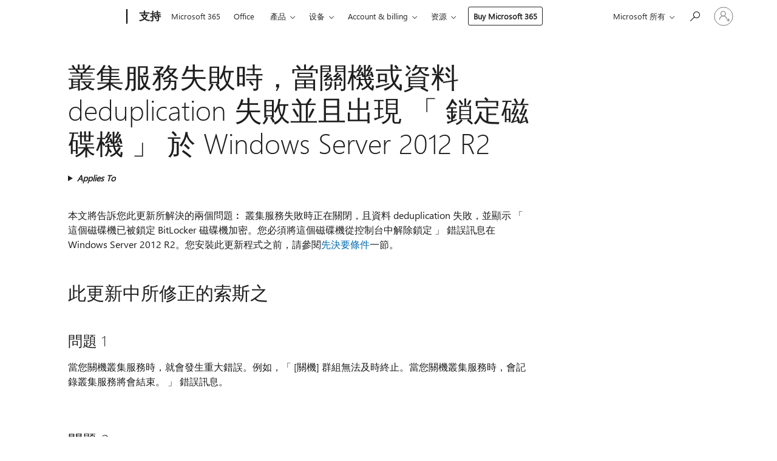

--- FILE ---
content_type: text/html; charset=utf-8
request_url: https://login.microsoftonline.com/common/oauth2/v2.0/authorize?client_id=ee272b19-4411-433f-8f28-5c13cb6fd407&redirect_uri=https%3A%2F%2Fsupport.microsoft.com%2Fsignin-oidc&response_type=code%20id_token&scope=openid%20profile%20offline_access&response_mode=form_post&nonce=638999090928736342.YTNkYjYyOTYtMmRiOS00OTVlLWJhNzktYWQ4NGUwNDY5OTExMTNjYjM4ZWMtYjFiMi00MTViLWI0YTQtY2VmODM2MzkwZTEy&prompt=none&nopa=2&state=CfDJ8MyPTYQicFlAq2BKPTlStzyyKW13PwwDPjjD_OEkKH0LHRXNp1zuNKgbiC7UtRNs_Q7RlOkmNEnBVCF146KxDDglJ2G-4igoaivYJd6W43aWYsGs_ISZkB9uT5x-HBDfG15qghy0_N-JkWudr9SEuHE1aVD2iwr-4OwKHHpmtXMI7eN1op199UxewGliarickmmFlBaXvtPgXUmPAzNiuG6vd9ZOfgFKYLfJbjL_Ni7azcvYNYZ9BFcmgSbSh__YKa7ZPGv1Ss_SMMCm2XvkJhSK1603XFgAd_kfILitiLWIcip7TyKcxhssmWK98G3koo3up5XkLqBzxfUe5QFPpBrkniLwgapMmz0OxTl2RUqn&x-client-SKU=ID_NET6_0&x-client-ver=8.12.1.0&sso_reload=true
body_size: 9984
content:


<!-- Copyright (C) Microsoft Corporation. All rights reserved. -->
<!DOCTYPE html>
<html>
<head>
    <title>Redirecting</title>
    <meta http-equiv="Content-Type" content="text/html; charset=UTF-8">
    <meta http-equiv="X-UA-Compatible" content="IE=edge">
    <meta name="viewport" content="width=device-width, initial-scale=1.0, maximum-scale=2.0, user-scalable=yes">
    <meta http-equiv="Pragma" content="no-cache">
    <meta http-equiv="Expires" content="-1">
    <meta name="PageID" content="FetchSessions" />
    <meta name="SiteID" content="" />
    <meta name="ReqLC" content="1033" />
    <meta name="LocLC" content="en-US" />

    
<meta name="robots" content="none" />

<script type="text/javascript" nonce='Vd_ABeQ1evIVZHSghWLtEA'>//<![CDATA[
$Config={"urlGetCredentialType":"https://login.microsoftonline.com/common/GetCredentialType?mkt=en-US","urlGoToAADError":"https://login.live.com/oauth20_authorize.srf?client_id=ee272b19-4411-433f-8f28-5c13cb6fd407\u0026scope=openid+profile+offline_access\u0026redirect_uri=https%3a%2f%2fsupport.microsoft.com%2fsignin-oidc\u0026response_type=code+id_token\u0026state=[base64]\u0026response_mode=form_post\u0026nonce=638999090928736342.YTNkYjYyOTYtMmRiOS00OTVlLWJhNzktYWQ4NGUwNDY5OTExMTNjYjM4ZWMtYjFiMi00MTViLWI0YTQtY2VmODM2MzkwZTEy\u0026prompt=none\u0026x-client-SKU=ID_NET6_0\u0026x-client-Ver=8.12.1.0\u0026uaid=bb53f490f82e4797a16354ae656733fe\u0026msproxy=1\u0026issuer=mso\u0026tenant=common\u0026ui_locales=en-US\u0026epctrc=io9E%2fQwG124hiWAXsY%2bCkdDWIg8eKr8Co6KBS0vJ%2fxA%3d1%3a1%3aCANARY%3ausrSNth%2byIwvdF97STbKRCa8TAjzBLEMeQT33aefDzo%3d\u0026epct=[base64]\u0026jshs=0\u0026nopa=2","urlAppError":"https://support.microsoft.com/signin-oidc","oAppRedirectErrorPostParams":{"error":"interaction_required","error_description":"Session information is not sufficient for single-sign-on.","state":"[base64]"},"iMaxStackForKnockoutAsyncComponents":10000,"fShowButtons":true,"urlCdn":"https://aadcdn.msauth.net/shared/1.0/","urlDefaultFavicon":"https://aadcdn.msauth.net/shared/1.0/content/images/favicon_a_eupayfgghqiai7k9sol6lg2.ico","urlPost":"/common/login","iPawnIcon":0,"sPOST_Username":"","fEnableNumberMatching":true,"sFT":"[base64]","sFTName":"flowToken","sCtx":"[base64]","fEnableOneDSClientTelemetry":true,"dynamicTenantBranding":null,"staticTenantBranding":null,"oAppCobranding":{},"iBackgroundImage":4,"arrSessions":[],"urlMsaStaticMeControl":"https://login.live.com/Me.htm?v=3","fApplicationInsightsEnabled":false,"iApplicationInsightsEnabledPercentage":0,"urlSetDebugMode":"https://login.microsoftonline.com/common/debugmode","fEnableCssAnimation":true,"fDisableAnimationIfAnimationEndUnsupported":true,"fSsoFeasible":true,"fAllowGrayOutLightBox":true,"fProvideV2SsoImprovements":true,"fUseMsaSessionState":true,"fIsRemoteNGCSupported":true,"urlLogin":"https://login.microsoftonline.com/common/reprocess?ctx=[base64]","urlDssoStatus":"https://login.microsoftonline.com/common/instrumentation/dssostatus","iSessionPullType":3,"fUseSameSite":true,"iAllowedIdentities":2,"isGlobalTenant":true,"uiflavor":1001,"fShouldPlatformKeyBeSuppressed":true,"fLoadStringCustomizationPromises":true,"fUseAlternateTextForSwitchToCredPickerLink":true,"fOfflineAccountVisible":false,"fEnableUserStateFix":true,"fShowAccessPassPeek":true,"fUpdateSessionPollingLogic":true,"fEnableShowPickerCredObservable":true,"fFetchSessionsSkipDsso":true,"fIsCiamUserFlowUxNewLogicEnabled":true,"fUseNonMicrosoftDefaultBrandingForCiam":true,"sCompanyDisplayName":"Microsoft Services","fRemoveCustomCss":true,"fFixUICrashForApiRequestHandler":true,"fShowUpdatedKoreanPrivacyFooter":true,"fUsePostCssHotfix":true,"fFixUserFlowBranding":true,"fEnablePasskeyNullFix":true,"fEnableRefreshCookiesFix":true,"fEnableWebNativeBridgeInterstitialUx":true,"fEnableWindowParentingFix":true,"fEnableNativeBridgeErrors":true,"urlAcmaServerPath":"https://login.microsoftonline.com","sTenantId":"common","sMkt":"en-US","fIsDesktop":true,"fUpdateConfigInit":true,"fLogDisallowedCssProperties":true,"fDisallowExternalFonts":true,"scid":1013,"hpgact":1800,"hpgid":7,"apiCanary":"[base64]","canary":"io9E/QwG124hiWAXsY+CkdDWIg8eKr8Co6KBS0vJ/xA=1:1:CANARY:usrSNth+yIwvdF97STbKRCa8TAjzBLEMeQT33aefDzo=","sCanaryTokenName":"canary","fSkipRenderingNewCanaryToken":false,"fEnableNewCsrfProtection":true,"correlationId":"bb53f490-f82e-4797-a163-54ae656733fe","sessionId":"83594e37-5c56-49c4-93ef-db705b94fb00","sRingId":"R6","locale":{"mkt":"en-US","lcid":1033},"slMaxRetry":2,"slReportFailure":true,"strings":{"desktopsso":{"authenticatingmessage":"Trying to sign you in"}},"enums":{"ClientMetricsModes":{"None":0,"SubmitOnPost":1,"SubmitOnRedirect":2,"InstrumentPlt":4}},"urls":{"instr":{"pageload":"https://login.microsoftonline.com/common/instrumentation/reportpageload","dssostatus":"https://login.microsoftonline.com/common/instrumentation/dssostatus"}},"browser":{"ltr":1,"Chrome":1,"_Mac":1,"_M131":1,"_D0":1,"Full":1,"RE_WebKit":1,"b":{"name":"Chrome","major":131,"minor":0},"os":{"name":"OSX","version":"10.15.7"},"V":"131.0"},"watson":{"url":"/common/handlers/watson","bundle":"https://aadcdn.msauth.net/ests/2.1/content/cdnbundles/watson.min_q5ptmu8aniymd4ftuqdkda2.js","sbundle":"https://aadcdn.msauth.net/ests/2.1/content/cdnbundles/watsonsupportwithjquery.3.5.min_dc940oomzau4rsu8qesnvg2.js","fbundle":"https://aadcdn.msauth.net/ests/2.1/content/cdnbundles/frameworksupport.min_oadrnc13magb009k4d20lg2.js","resetErrorPeriod":5,"maxCorsErrors":-1,"maxInjectErrors":5,"maxErrors":10,"maxTotalErrors":3,"expSrcs":["https://login.microsoftonline.com","https://aadcdn.msauth.net/","https://aadcdn.msftauth.net/",".login.microsoftonline.com"],"envErrorRedirect":true,"envErrorUrl":"/common/handlers/enverror"},"loader":{"cdnRoots":["https://aadcdn.msauth.net/","https://aadcdn.msftauth.net/"],"logByThrowing":true},"serverDetails":{"slc":"ProdSlices","dc":"SCUS","ri":"SN3XXXX","ver":{"v":[2,1,22549,4]},"rt":"2025-11-28T06:44:54","et":15},"clientEvents":{"enabled":true,"telemetryEnabled":true,"useOneDSEventApi":true,"flush":60000,"autoPost":true,"autoPostDelay":1000,"minEvents":1,"maxEvents":1,"pltDelay":500,"appInsightsConfig":{"instrumentationKey":"69adc3c768bd4dc08c19416121249fcc-66f1668a-797b-4249-95e3-6c6651768c28-7293","webAnalyticsConfiguration":{"autoCapture":{"jsError":true}}},"defaultEventName":"IDUX_ESTSClientTelemetryEvent_WebWatson","serviceID":3,"endpointUrl":""},"fApplyAsciiRegexOnInput":true,"country":"US","fBreakBrandingSigninString":true,"bsso":{"states":{"START":"start","INPROGRESS":"in-progress","END":"end","END_SSO":"end-sso","END_USERS":"end-users"},"nonce":"AwABEgEAAAADAOz_BQD0_yviLo-5iVAWR7xUjhvbYcPfIXG4FczEgjAf-fTiExrqb3K7mD5_C7FjZISfgFMK2W7BTOjtklvJg_n7Y2bIFAwgAA","overallTimeoutMs":4000,"telemetry":{"url":"https://login.microsoftonline.com/common/instrumentation/reportbssotelemetry","type":"ChromeSsoTelemetry","nonce":"AwABDwEAAAADAOz_BQD0_4wCVvh2eDMMhTcQofqp-0POxXbY8XOT1UCYH28XlAXV3vpk7d-uSDT4R6Do6tGcmYJJ6kHp5HSOxeR1wbef1DRCpuJ1vneiYmCHZBgyqCWZIAA","reportStates":[]},"redirectEndStates":["end"],"cookieNames":{"aadSso":"AADSSO","winSso":"ESTSSSO","ssoTiles":"ESTSSSOTILES","ssoPulled":"SSOCOOKIEPULLED","userList":"ESTSUSERLIST"},"type":"chrome","reason":"Pull suppressed because it was already attempted and the current URL was reloaded."},"urlNoCookies":"https://login.microsoftonline.com/cookiesdisabled","fTrimChromeBssoUrl":true,"inlineMode":5,"fShowCopyDebugDetailsLink":true,"fTenantBrandingCdnAddEventHandlers":true,"fAddTryCatchForIFrameRedirects":true};
//]]></script> 
<script type="text/javascript" nonce='Vd_ABeQ1evIVZHSghWLtEA'>//<![CDATA[
!function(){var e=window,r=e.$Debug=e.$Debug||{},t=e.$Config||{};if(!r.appendLog){var n=[],o=0;r.appendLog=function(e){var r=t.maxDebugLog||25,i=(new Date).toUTCString()+":"+e;n.push(o+":"+i),n.length>r&&n.shift(),o++},r.getLogs=function(){return n}}}(),function(){function e(e,r){function t(i){var a=e[i];if(i<n-1){return void(o.r[a]?t(i+1):o.when(a,function(){t(i+1)}))}r(a)}var n=e.length;t(0)}function r(e,r,i){function a(){var e=!!s.method,o=e?s.method:i[0],a=s.extraArgs||[],u=n.$WebWatson;try{
var c=t(i,!e);if(a&&a.length>0){for(var d=a.length,l=0;l<d;l++){c.push(a[l])}}o.apply(r,c)}catch(e){return void(u&&u.submitFromException&&u.submitFromException(e))}}var s=o.r&&o.r[e];return r=r||this,s&&(s.skipTimeout?a():n.setTimeout(a,0)),s}function t(e,r){return Array.prototype.slice.call(e,r?1:0)}var n=window;n.$Do||(n.$Do={"q":[],"r":[],"removeItems":[],"lock":0,"o":[]});var o=n.$Do;o.when=function(t,n){function i(e){r(e,a,s)||o.q.push({"id":e,"c":a,"a":s})}var a=0,s=[],u=1;"function"==typeof n||(a=n,
u=2);for(var c=u;c<arguments.length;c++){s.push(arguments[c])}t instanceof Array?e(t,i):i(t)},o.register=function(e,t,n){if(!o.r[e]){o.o.push(e);var i={};if(t&&(i.method=t),n&&(i.skipTimeout=n),arguments&&arguments.length>3){i.extraArgs=[];for(var a=3;a<arguments.length;a++){i.extraArgs.push(arguments[a])}}o.r[e]=i,o.lock++;try{for(var s=0;s<o.q.length;s++){var u=o.q[s];u.id==e&&r(e,u.c,u.a)&&o.removeItems.push(u)}}catch(e){throw e}finally{if(0===--o.lock){for(var c=0;c<o.removeItems.length;c++){
for(var d=o.removeItems[c],l=0;l<o.q.length;l++){if(o.q[l]===d){o.q.splice(l,1);break}}}o.removeItems=[]}}}},o.unregister=function(e){o.r[e]&&delete o.r[e]}}(),function(e,r){function t(){if(!a){if(!r.body){return void setTimeout(t)}a=!0,e.$Do.register("doc.ready",0,!0)}}function n(){if(!s){if(!r.body){return void setTimeout(n)}t(),s=!0,e.$Do.register("doc.load",0,!0),i()}}function o(e){(r.addEventListener||"load"===e.type||"complete"===r.readyState)&&t()}function i(){
r.addEventListener?(r.removeEventListener("DOMContentLoaded",o,!1),e.removeEventListener("load",n,!1)):r.attachEvent&&(r.detachEvent("onreadystatechange",o),e.detachEvent("onload",n))}var a=!1,s=!1;if("complete"===r.readyState){return void setTimeout(n)}!function(){r.addEventListener?(r.addEventListener("DOMContentLoaded",o,!1),e.addEventListener("load",n,!1)):r.attachEvent&&(r.attachEvent("onreadystatechange",o),e.attachEvent("onload",n))}()}(window,document),function(){function e(){
return f.$Config||f.ServerData||{}}function r(e,r){var t=f.$Debug;t&&t.appendLog&&(r&&(e+=" '"+(r.src||r.href||"")+"'",e+=", id:"+(r.id||""),e+=", async:"+(r.async||""),e+=", defer:"+(r.defer||"")),t.appendLog(e))}function t(){var e=f.$B;if(void 0===d){if(e){d=e.IE}else{var r=f.navigator.userAgent;d=-1!==r.indexOf("MSIE ")||-1!==r.indexOf("Trident/")}}return d}function n(){var e=f.$B;if(void 0===l){if(e){l=e.RE_Edge}else{var r=f.navigator.userAgent;l=-1!==r.indexOf("Edge")}}return l}function o(e){
var r=e.indexOf("?"),t=r>-1?r:e.length,n=e.lastIndexOf(".",t);return e.substring(n,n+v.length).toLowerCase()===v}function i(){var r=e();return(r.loader||{}).slReportFailure||r.slReportFailure||!1}function a(){return(e().loader||{}).redirectToErrorPageOnLoadFailure||!1}function s(){return(e().loader||{}).logByThrowing||!1}function u(e){if(!t()&&!n()){return!1}var r=e.src||e.href||"";if(!r){return!0}if(o(r)){var i,a,s;try{i=e.sheet,a=i&&i.cssRules,s=!1}catch(e){s=!0}if(i&&!a&&s){return!0}
if(i&&a&&0===a.length){return!0}}return!1}function c(){function t(e){g.getElementsByTagName("head")[0].appendChild(e)}function n(e,r,t,n){var u=null;return u=o(e)?i(e):"script"===n.toLowerCase()?a(e):s(e,n),r&&(u.id=r),"function"==typeof u.setAttribute&&(u.setAttribute("crossorigin","anonymous"),t&&"string"==typeof t&&u.setAttribute("integrity",t)),u}function i(e){var r=g.createElement("link");return r.rel="stylesheet",r.type="text/css",r.href=e,r}function a(e){
var r=g.createElement("script"),t=g.querySelector("script[nonce]");if(r.type="text/javascript",r.src=e,r.defer=!1,r.async=!1,t){var n=t.nonce||t.getAttribute("nonce");r.setAttribute("nonce",n)}return r}function s(e,r){var t=g.createElement(r);return t.src=e,t}function d(e,r){if(e&&e.length>0&&r){for(var t=0;t<e.length;t++){if(-1!==r.indexOf(e[t])){return!0}}}return!1}function l(r){if(e().fTenantBrandingCdnAddEventHandlers){var t=d(E,r)?E:b;if(!(t&&t.length>1)){return r}for(var n=0;n<t.length;n++){
if(-1!==r.indexOf(t[n])){var o=t[n+1<t.length?n+1:0],i=r.substring(t[n].length);return"https://"!==t[n].substring(0,"https://".length)&&(o="https://"+o,i=i.substring("https://".length)),o+i}}return r}if(!(b&&b.length>1)){return r}for(var a=0;a<b.length;a++){if(0===r.indexOf(b[a])){return b[a+1<b.length?a+1:0]+r.substring(b[a].length)}}return r}function f(e,t,n,o){if(r("[$Loader]: "+(L.failMessage||"Failed"),o),w[e].retry<y){return w[e].retry++,h(e,t,n),void c._ReportFailure(w[e].retry,w[e].srcPath)}n&&n()}
function v(e,t,n,o){if(u(o)){return f(e,t,n,o)}r("[$Loader]: "+(L.successMessage||"Loaded"),o),h(e+1,t,n);var i=w[e].onSuccess;"function"==typeof i&&i(w[e].srcPath)}function h(e,o,i){if(e<w.length){var a=w[e];if(!a||!a.srcPath){return void h(e+1,o,i)}a.retry>0&&(a.srcPath=l(a.srcPath),a.origId||(a.origId=a.id),a.id=a.origId+"_Retry_"+a.retry);var s=n(a.srcPath,a.id,a.integrity,a.tagName);s.onload=function(){v(e,o,i,s)},s.onerror=function(){f(e,o,i,s)},s.onreadystatechange=function(){
"loaded"===s.readyState?setTimeout(function(){v(e,o,i,s)},500):"complete"===s.readyState&&v(e,o,i,s)},t(s),r("[$Loader]: Loading '"+(a.srcPath||"")+"', id:"+(a.id||""))}else{o&&o()}}var p=e(),y=p.slMaxRetry||2,m=p.loader||{},b=m.cdnRoots||[],E=m.tenantBrandingCdnRoots||[],L=this,w=[];L.retryOnError=!0,L.successMessage="Loaded",L.failMessage="Error",L.Add=function(e,r,t,n,o,i){e&&w.push({"srcPath":e,"id":r,"retry":n||0,"integrity":t,"tagName":o||"script","onSuccess":i})},L.AddForReload=function(e,r){
var t=e.src||e.href||"";L.Add(t,"AddForReload",e.integrity,1,e.tagName,r)},L.AddIf=function(e,r,t){e&&L.Add(r,t)},L.Load=function(e,r){h(0,e,r)}}var d,l,f=window,g=f.document,v=".css";c.On=function(e,r,t){if(!e){throw"The target element must be provided and cannot be null."}r?c.OnError(e,t):c.OnSuccess(e,t)},c.OnSuccess=function(e,t){if(!e){throw"The target element must be provided and cannot be null."}if(u(e)){return c.OnError(e,t)}var n=e.src||e.href||"",o=i(),s=a();r("[$Loader]: Loaded",e);var d=new c
;d.failMessage="Reload Failed",d.successMessage="Reload Success",d.Load(null,function(){if(o){throw"Unexpected state. ResourceLoader.Load() failed despite initial load success. ['"+n+"']"}s&&(document.location.href="/error.aspx?err=504")})},c.OnError=function(e,t){var n=e.src||e.href||"",o=i(),s=a();if(!e){throw"The target element must be provided and cannot be null."}r("[$Loader]: Failed",e);var u=new c;u.failMessage="Reload Failed",u.successMessage="Reload Success",u.AddForReload(e,t),
u.Load(null,function(){if(o){throw"Failed to load external resource ['"+n+"']"}s&&(document.location.href="/error.aspx?err=504")}),c._ReportFailure(0,n)},c._ReportFailure=function(e,r){if(s()&&!t()){throw"[Retry "+e+"] Failed to load external resource ['"+r+"'], reloading from fallback CDN endpoint"}},f.$Loader=c}(),function(){function e(){if(!E){var e=new h.$Loader;e.AddIf(!h.jQuery,y.sbundle,"WebWatson_DemandSupport"),y.sbundle=null,delete y.sbundle,e.AddIf(!h.$Api,y.fbundle,"WebWatson_DemandFramework"),
y.fbundle=null,delete y.fbundle,e.Add(y.bundle,"WebWatson_DemandLoaded"),e.Load(r,t),E=!0}}function r(){if(h.$WebWatson){if(h.$WebWatson.isProxy){return void t()}m.when("$WebWatson.full",function(){for(;b.length>0;){var e=b.shift();e&&h.$WebWatson[e.cmdName].apply(h.$WebWatson,e.args)}})}}function t(){if(!h.$WebWatson||h.$WebWatson.isProxy){if(!L&&JSON){try{var e=new XMLHttpRequest;e.open("POST",y.url),e.setRequestHeader("Accept","application/json"),
e.setRequestHeader("Content-Type","application/json; charset=UTF-8"),e.setRequestHeader("canary",p.apiCanary),e.setRequestHeader("client-request-id",p.correlationId),e.setRequestHeader("hpgid",p.hpgid||0),e.setRequestHeader("hpgact",p.hpgact||0);for(var r=-1,t=0;t<b.length;t++){if("submit"===b[t].cmdName){r=t;break}}var o=b[r]?b[r].args||[]:[],i={"sr":y.sr,"ec":"Failed to load external resource [Core Watson files]","wec":55,"idx":1,"pn":p.pgid||"","sc":p.scid||0,"hpg":p.hpgid||0,
"msg":"Failed to load external resource [Core Watson files]","url":o[1]||"","ln":0,"ad":0,"an":!1,"cs":"","sd":p.serverDetails,"ls":null,"diag":v(y)};e.send(JSON.stringify(i))}catch(e){}L=!0}y.loadErrorUrl&&window.location.assign(y.loadErrorUrl)}n()}function n(){b=[],h.$WebWatson=null}function o(r){return function(){var t=arguments;b.push({"cmdName":r,"args":t}),e()}}function i(){var e=["foundException","resetException","submit"],r=this;r.isProxy=!0;for(var t=e.length,n=0;n<t;n++){var i=e[n];i&&(r[i]=o(i))}
}function a(e,r,t,n,o,i,a){var s=h.event;return i||(i=l(o||s,a?a+2:2)),h.$Debug&&h.$Debug.appendLog&&h.$Debug.appendLog("[WebWatson]:"+(e||"")+" in "+(r||"")+" @ "+(t||"??")),$.submit(e,r,t,n,o||s,i,a)}function s(e,r){return{"signature":e,"args":r,"toString":function(){return this.signature}}}function u(e){for(var r=[],t=e.split("\n"),n=0;n<t.length;n++){r.push(s(t[n],[]))}return r}function c(e){for(var r=[],t=e.split("\n"),n=0;n<t.length;n++){var o=s(t[n],[]);t[n+1]&&(o.signature+="@"+t[n+1],n++),r.push(o)
}return r}function d(e){if(!e){return null}try{if(e.stack){return u(e.stack)}if(e.error){if(e.error.stack){return u(e.error.stack)}}else if(window.opera&&e.message){return c(e.message)}}catch(e){}return null}function l(e,r){var t=[];try{for(var n=arguments.callee;r>0;){n=n?n.caller:n,r--}for(var o=0;n&&o<w;){var i="InvalidMethod()";try{i=n.toString()}catch(e){}var a=[],u=n.args||n.arguments;if(u){for(var c=0;c<u.length;c++){a[c]=u[c]}}t.push(s(i,a)),n=n.caller,o++}}catch(e){t.push(s(e.toString(),[]))}
var l=d(e);return l&&(t.push(s("--- Error Event Stack -----------------",[])),t=t.concat(l)),t}function f(e){if(e){try{var r=/function (.{1,})\(/,t=r.exec(e.constructor.toString());return t&&t.length>1?t[1]:""}catch(e){}}return""}function g(e){if(e){try{if("string"!=typeof e&&JSON&&JSON.stringify){var r=f(e),t=JSON.stringify(e);return t&&"{}"!==t||(e.error&&(e=e.error,r=f(e)),(t=JSON.stringify(e))&&"{}"!==t||(t=e.toString())),r+":"+t}}catch(e){}}return""+(e||"")}function v(e){var r=[];try{
if(jQuery?(r.push("jQuery v:"+jQuery().jquery),jQuery.easing?r.push("jQuery.easing:"+JSON.stringify(jQuery.easing)):r.push("jQuery.easing is not defined")):r.push("jQuery is not defined"),e&&e.expectedVersion&&r.push("Expected jQuery v:"+e.expectedVersion),m){var t,n="";for(t=0;t<m.o.length;t++){n+=m.o[t]+";"}for(r.push("$Do.o["+n+"]"),n="",t=0;t<m.q.length;t++){n+=m.q[t].id+";"}r.push("$Do.q["+n+"]")}if(h.$Debug&&h.$Debug.getLogs){var o=h.$Debug.getLogs();o&&o.length>0&&(r=r.concat(o))}if(b){
for(var i=0;i<b.length;i++){var a=b[i];if(a&&"submit"===a.cmdName){try{if(JSON&&JSON.stringify){var s=JSON.stringify(a);s&&r.push(s)}}catch(e){r.push(g(e))}}}}}catch(e){r.push(g(e))}return r}var h=window,p=h.$Config||{},y=p.watson,m=h.$Do;if(!h.$WebWatson&&y){var b=[],E=!1,L=!1,w=10,$=h.$WebWatson=new i;$.CB={},$._orgErrorHandler=h.onerror,h.onerror=a,$.errorHooked=!0,m.when("jQuery.version",function(e){y.expectedVersion=e}),m.register("$WebWatson")}}(),function(){function e(e,r){
for(var t=r.split("."),n=t.length,o=0;o<n&&null!==e&&void 0!==e;){e=e[t[o++]]}return e}function r(r){var t=null;return null===u&&(u=e(i,"Constants")),null!==u&&r&&(t=e(u,r)),null===t||void 0===t?"":t.toString()}function t(t){var n=null;return null===a&&(a=e(i,"$Config.strings")),null!==a&&t&&(n=e(a,t.toLowerCase())),null!==n&&void 0!==n||(n=r(t)),null===n||void 0===n?"":n.toString()}function n(e,r){var n=null;return e&&r&&r[e]&&(n=t("errors."+r[e])),n||(n=t("errors."+e)),n||(n=t("errors."+c)),n||(n=t(c)),n}
function o(t){var n=null;return null===s&&(s=e(i,"$Config.urls")),null!==s&&t&&(n=e(s,t.toLowerCase())),null!==n&&void 0!==n||(n=r(t)),null===n||void 0===n?"":n.toString()}var i=window,a=null,s=null,u=null,c="GENERIC_ERROR";i.GetString=t,i.GetErrorString=n,i.GetUrl=o}(),function(){var e=window,r=e.$Config||{};e.$B=r.browser||{}}(),function(){function e(e,r,t){e&&e.addEventListener?e.addEventListener(r,t):e&&e.attachEvent&&e.attachEvent("on"+r,t)}function r(r,t){e(document.getElementById(r),"click",t)}
function t(r,t){var n=document.getElementsByName(r);n&&n.length>0&&e(n[0],"click",t)}var n=window;n.AddListener=e,n.ClickEventListenerById=r,n.ClickEventListenerByName=t}();
//]]></script> 
<script type="text/javascript" nonce='Vd_ABeQ1evIVZHSghWLtEA'>//<![CDATA[
!function(t,e){!function(){var n=e.getElementsByTagName("head")[0];n&&n.addEventListener&&(n.addEventListener("error",function(e){null!==e.target&&"cdn"===e.target.getAttribute("data-loader")&&t.$Loader.OnError(e.target)},!0),n.addEventListener("load",function(e){null!==e.target&&"cdn"===e.target.getAttribute("data-loader")&&t.$Loader.OnSuccess(e.target)},!0))}()}(window,document);
//]]></script>
    <script type="text/javascript" nonce='Vd_ABeQ1evIVZHSghWLtEA'>
        ServerData = $Config;
    </script>

    <script data-loader="cdn" crossorigin="anonymous" src="https://aadcdn.msauth.net/shared/1.0/content/js/FetchSessions_Core_yz_AMWqkHjng_6tzrqQa7A2.js" integrity='sha384-yBdKaVTRPH8nPa9fORdyBCmQFk20armNcHINL2vaODKnFXIyWWGqsOGET06pw+l7' nonce='Vd_ABeQ1evIVZHSghWLtEA'></script>

</head>
<body data-bind="defineGlobals: ServerData" style="display: none">
</body>
</html>

--- FILE ---
content_type: application/javascript
request_url: https://support.microsoft.com/js/SilentSignInManager.Main.min.js?v=YhJIc9eIReDAmfom1ivxwN61e3gQDko8Dw4oru_ZXi4
body_size: 16043
content:
!function(){var t={8488:function(t,e,n){var r=n(2746);t.exports=r},3104:function(t,e,n){var r=n(7273);t.exports=r},6564:function(t,e,n){var r=n(2445),o=n(3478),i=n(7269),a=r.TypeError;t.exports=function(t){if(o(t))return t;throw a(i(t)+" is not a function")}},5719:function(t,e,n){var r=n(2445),o=n(3478),i=r.String,a=r.TypeError;t.exports=function(t){if("object"==typeof t||o(t))return t;throw a("Can't set "+i(t)+" as a prototype")}},1313:function(t,e,n){var r=n(4486),o=n(6635),i=n(9783),a=r("unscopables"),u=Array.prototype;null==u[a]&&i.f(u,a,{configurable:!0,value:o(null)}),t.exports=function(t){u[a][t]=!0}},3855:function(t,e,n){var r=n(2445),o=n(7455),i=r.TypeError;t.exports=function(t,e){if(o(e,t))return t;throw i("Incorrect invocation")}},4482:function(t,e,n){var r=n(2445),o=n(3406),i=r.String,a=r.TypeError;t.exports=function(t){if(o(t))return t;throw a(i(t)+" is not an object")}},3410:function(t,e,n){"use strict";var r=n(2445),o=n(6981),i=n(5633),a=n(2048),u=n(7065),s=n(1977),c=n(9795),f=n(579),l=n(1859),h=n(7172),p=n(2506),v=r.Array;t.exports=function(t){var e=a(t),n=c(this),r=arguments.length,d=r>1?arguments[1]:void 0,g=void 0!==d;g&&(d=o(d,r>2?arguments[2]:void 0));var m,y,b,w,S,x,P=p(e),O=0;if(!P||this==v&&s(P))for(m=f(e),y=n?new this(m):v(m);m>O;O++)x=g?d(e[O],O):e[O],l(y,O,x);else for(S=(w=h(e,P)).next,y=n?new this:[];!(b=i(S,w)).done;O++)x=g?u(w,d,[b.value,O],!0):b.value,l(y,O,x);return y.length=O,y}},6272:function(t,e,n){var r=n(8436),o=n(3088),i=n(579),a=function(t){return function(e,n,a){var u,s=r(e),c=i(s),f=o(a,c);if(t&&n!=n){for(;c>f;)if((u=s[f++])!=u)return!0}else for(;c>f;f++)if((t||f in s)&&s[f]===n)return t||f||0;return!t&&-1}};t.exports={includes:a(!0),indexOf:a(!1)}},8330:function(t,e,n){var r=n(2445),o=n(3088),i=n(579),a=n(1859),u=r.Array,s=Math.max;t.exports=function(t,e,n){for(var r=i(t),c=o(e,r),f=o(void 0===n?r:n,r),l=u(s(f-c,0)),h=0;c<f;c++,h++)a(l,h,t[c]);return l.length=h,l}},9827:function(t,e,n){var r=n(8330),o=Math.floor,i=function(t,e){var n=t.length,s=o(n/2);return n<8?a(t,e):u(t,i(r(t,0,s),e),i(r(t,s),e),e)},a=function(t,e){for(var n,r,o=t.length,i=1;i<o;){for(r=i,n=t[i];r&&e(t[r-1],n)>0;)t[r]=t[--r];r!==i++&&(t[r]=n)}return t},u=function(t,e,n,r){for(var o=e.length,i=n.length,a=0,u=0;a<o||u<i;)t[a+u]=a<o&&u<i?r(e[a],n[u])<=0?e[a++]:n[u++]:a<o?e[a++]:n[u++];return t};t.exports=i},7065:function(t,e,n){var r=n(4482),o=n(6911);t.exports=function(t,e,n,i){try{return i?e(r(n)[0],n[1]):e(n)}catch(e){o(t,"throw",e)}}},7730:function(t,e,n){var r=n(6460),o=r({}.toString),i=r("".slice);t.exports=function(t){return i(o(t),8,-1)}},6394:function(t,e,n){var r=n(2445),o=n(7956),i=n(3478),a=n(7730),u=n(4486)("toStringTag"),s=r.Object,c="Arguments"==a(function(){return arguments}());t.exports=o?a:function(t){var e,n,r;return void 0===t?"Undefined":null===t?"Null":"string"==typeof(n=function(t,e){try{return t[e]}catch(t){}}(e=s(t),u))?n:c?a(e):"Object"==(r=a(e))&&i(e.callee)?"Arguments":r}},4189:function(t,e,n){var r=n(680),o=n(3512),i=n(1472),a=n(9783);t.exports=function(t,e){for(var n=o(e),u=a.f,s=i.f,c=0;c<n.length;c++){var f=n[c];r(t,f)||u(t,f,s(e,f))}}},6206:function(t,e,n){var r=n(8772);t.exports=!r((function(){function t(){}return t.prototype.constructor=null,Object.getPrototypeOf(new t)!==t.prototype}))},6065:function(t,e,n){"use strict";var r=n(5022).IteratorPrototype,o=n(6635),i=n(4226),a=n(4544),u=n(3031),s=function(){return this};t.exports=function(t,e,n,c){var f=e+" Iterator";return t.prototype=o(r,{next:i(+!c,n)}),a(t,f,!1,!0),u[f]=s,t}},8502:function(t,e,n){var r=n(9751),o=n(9783),i=n(4226);t.exports=r?function(t,e,n){return o.f(t,e,i(1,n))}:function(t,e,n){return t[e]=n,t}},4226:function(t){t.exports=function(t,e){return{enumerable:!(1&t),configurable:!(2&t),writable:!(4&t),value:e}}},1859:function(t,e,n){"use strict";var r=n(7118),o=n(9783),i=n(4226);t.exports=function(t,e,n){var a=r(e);a in t?o.f(t,a,i(0,n)):t[a]=n}},3212:function(t,e,n){"use strict";var r=n(4418),o=n(5633),i=n(4571),a=n(7698),u=n(3478),s=n(6065),c=n(3716),f=n(4987),l=n(4544),h=n(8502),p=n(9825),v=n(4486),d=n(3031),g=n(5022),m=a.PROPER,y=a.CONFIGURABLE,b=g.IteratorPrototype,w=g.BUGGY_SAFARI_ITERATORS,S=v("iterator"),x="keys",P="values",O="entries",L=function(){return this};t.exports=function(t,e,n,a,v,g,A){s(n,e,a);var R,U,k,j=function(t){if(t===v&&M)return M;if(!w&&t in T)return T[t];switch(t){case x:case P:case O:return function(){return new n(this,t)}}return function(){return new n(this)}},E=e+" Iterator",I=!1,T=t.prototype,C=T[S]||T["@@iterator"]||v&&T[v],M=!w&&C||j(v),F="Array"==e&&T.entries||C;if(F&&(R=c(F.call(new t)))!==Object.prototype&&R.next&&(i||c(R)===b||(f?f(R,b):u(R[S])||p(R,S,L)),l(R,E,!0,!0),i&&(d[E]=L)),m&&v==P&&C&&C.name!==P&&(!i&&y?h(T,"name",P):(I=!0,M=function(){return o(C,this)})),v)if(U={values:j(P),keys:g?M:j(x),entries:j(O)},A)for(k in U)(w||I||!(k in T))&&p(T,k,U[k]);else r({target:e,proto:!0,forced:w||I},U);return i&&!A||T[S]===M||p(T,S,M,{name:v}),d[e]=M,U}},9751:function(t,e,n){var r=n(8772);t.exports=!r((function(){return 7!=Object.defineProperty({},1,{get:function(){return 7}})[1]}))},7189:function(t,e,n){var r=n(2445),o=n(3406),i=r.document,a=o(i)&&o(i.createElement);t.exports=function(t){return a?i.createElement(t):{}}},7221:function(t){t.exports={CSSRuleList:0,CSSStyleDeclaration:0,CSSValueList:0,ClientRectList:0,DOMRectList:0,DOMStringList:0,DOMTokenList:1,DataTransferItemList:0,FileList:0,HTMLAllCollection:0,HTMLCollection:0,HTMLFormElement:0,HTMLSelectElement:0,MediaList:0,MimeTypeArray:0,NamedNodeMap:0,NodeList:1,PaintRequestList:0,Plugin:0,PluginArray:0,SVGLengthList:0,SVGNumberList:0,SVGPathSegList:0,SVGPointList:0,SVGStringList:0,SVGTransformList:0,SourceBufferList:0,StyleSheetList:0,TextTrackCueList:0,TextTrackList:0,TouchList:0}},8620:function(t,e,n){var r=n(7189)("span").classList,o=r&&r.constructor&&r.constructor.prototype;t.exports=o===Object.prototype?void 0:o},3134:function(t,e,n){var r=n(3688);t.exports=r("navigator","userAgent")||""},9224:function(t,e,n){var r,o,i=n(2445),a=n(3134),u=i.process,s=i.Deno,c=u&&u.versions||s&&s.version,f=c&&c.v8;f&&(o=(r=f.split("."))[0]>0&&r[0]<4?1:+(r[0]+r[1])),!o&&a&&(!(r=a.match(/Edge\/(\d+)/))||r[1]>=74)&&(r=a.match(/Chrome\/(\d+)/))&&(o=+r[1]),t.exports=o},1769:function(t){t.exports=["constructor","hasOwnProperty","isPrototypeOf","propertyIsEnumerable","toLocaleString","toString","valueOf"]},4418:function(t,e,n){var r=n(2445),o=n(1472).f,i=n(8502),a=n(9825),u=n(1680),s=n(4189),c=n(1958);t.exports=function(t,e){var n,f,l,h,p,v=t.target,d=t.global,g=t.stat;if(n=d?r:g?r[v]||u(v,{}):(r[v]||{}).prototype)for(f in e){if(h=e[f],l=t.noTargetGet?(p=o(n,f))&&p.value:n[f],!c(d?f:v+(g?".":"#")+f,t.forced)&&void 0!==l){if(typeof h==typeof l)continue;s(h,l)}(t.sham||l&&l.sham)&&i(h,"sham",!0),a(n,f,h,t)}}},8772:function(t){t.exports=function(t){try{return!!t()}catch(t){return!0}}},6981:function(t,e,n){var r=n(6460),o=n(6564),i=r(r.bind);t.exports=function(t,e){return o(t),void 0===e?t:i?i(t,e):function(){return t.apply(e,arguments)}}},5633:function(t){var e=Function.prototype.call;t.exports=e.bind?e.bind(e):function(){return e.apply(e,arguments)}},7698:function(t,e,n){var r=n(9751),o=n(680),i=Function.prototype,a=r&&Object.getOwnPropertyDescriptor,u=o(i,"name"),s=u&&"something"===function(){}.name,c=u&&(!r||r&&a(i,"name").configurable);t.exports={EXISTS:u,PROPER:s,CONFIGURABLE:c}},6460:function(t){var e=Function.prototype,n=e.bind,r=e.call,o=n&&n.bind(r);t.exports=n?function(t){return t&&o(r,t)}:function(t){return t&&function(){return r.apply(t,arguments)}}},3688:function(t,e,n){var r=n(2445),o=n(3478);t.exports=function(t,e){return arguments.length<2?(n=r[t],o(n)?n:void 0):r[t]&&r[t][e];var n}},2506:function(t,e,n){var r=n(6394),o=n(9984),i=n(3031),a=n(4486)("iterator");t.exports=function(t){if(null!=t)return o(t,a)||o(t,"@@iterator")||i[r(t)]}},7172:function(t,e,n){var r=n(2445),o=n(5633),i=n(6564),a=n(4482),u=n(7269),s=n(2506),c=r.TypeError;t.exports=function(t,e){var n=arguments.length<2?s(t):e;if(i(n))return a(o(n,t));throw c(u(t)+" is not iterable")}},9984:function(t,e,n){var r=n(6564);t.exports=function(t,e){var n=t[e];return null==n?void 0:r(n)}},2445:function(t,e,n){var r=function(t){return t&&t.Math==Math&&t};t.exports=r("object"==typeof globalThis&&globalThis)||r("object"==typeof window&&window)||r("object"==typeof self&&self)||r("object"==typeof n.g&&n.g)||function(){return this}()||Function("return this")()},680:function(t,e,n){var r=n(6460),o=n(2048),i=r({}.hasOwnProperty);t.exports=Object.hasOwn||function(t,e){return i(o(t),e)}},1475:function(t){t.exports={}},1984:function(t,e,n){var r=n(3688);t.exports=r("document","documentElement")},8452:function(t,e,n){var r=n(9751),o=n(8772),i=n(7189);t.exports=!r&&!o((function(){return 7!=Object.defineProperty(i("div"),"a",{get:function(){return 7}}).a}))},6037:function(t,e,n){var r=n(2445),o=n(6460),i=n(8772),a=n(7730),u=r.Object,s=o("".split);t.exports=i((function(){return!u("z").propertyIsEnumerable(0)}))?function(t){return"String"==a(t)?s(t,""):u(t)}:u},5409:function(t,e,n){var r=n(6460),o=n(3478),i=n(1447),a=r(Function.toString);o(i.inspectSource)||(i.inspectSource=function(t){return a(t)}),t.exports=i.inspectSource},425:function(t,e,n){var r,o,i,a=n(5057),u=n(2445),s=n(6460),c=n(3406),f=n(8502),l=n(680),h=n(1447),p=n(5913),v=n(1475),d="Object already initialized",g=u.TypeError,m=u.WeakMap;if(a||h.state){var y=h.state||(h.state=new m),b=s(y.get),w=s(y.has),S=s(y.set);r=function(t,e){if(w(y,t))throw new g(d);return e.facade=t,S(y,t,e),e},o=function(t){return b(y,t)||{}},i=function(t){return w(y,t)}}else{var x=p("state");v[x]=!0,r=function(t,e){if(l(t,x))throw new g(d);return e.facade=t,f(t,x,e),e},o=function(t){return l(t,x)?t[x]:{}},i=function(t){return l(t,x)}}t.exports={set:r,get:o,has:i,enforce:function(t){return i(t)?o(t):r(t,{})},getterFor:function(t){return function(e){var n;if(!c(e)||(n=o(e)).type!==t)throw g("Incompatible receiver, "+t+" required");return n}}}},1977:function(t,e,n){var r=n(4486),o=n(3031),i=r("iterator"),a=Array.prototype;t.exports=function(t){return void 0!==t&&(o.Array===t||a[i]===t)}},3478:function(t){t.exports=function(t){return"function"==typeof t}},9795:function(t,e,n){var r=n(6460),o=n(8772),i=n(3478),a=n(6394),u=n(3688),s=n(5409),c=function(){},f=[],l=u("Reflect","construct"),h=/^\s*(?:class|function)\b/,p=r(h.exec),v=!h.exec(c),d=function(t){if(!i(t))return!1;try{return l(c,f,t),!0}catch(t){return!1}};t.exports=!l||o((function(){var t;return d(d.call)||!d(Object)||!d((function(){t=!0}))||t}))?function(t){if(!i(t))return!1;switch(a(t)){case"AsyncFunction":case"GeneratorFunction":case"AsyncGeneratorFunction":return!1}return v||!!p(h,s(t))}:d},1958:function(t,e,n){var r=n(8772),o=n(3478),i=/#|\.prototype\./,a=function(t,e){var n=s[u(t)];return n==f||n!=c&&(o(e)?r(e):!!e)},u=a.normalize=function(t){return String(t).replace(i,".").toLowerCase()},s=a.data={},c=a.NATIVE="N",f=a.POLYFILL="P";t.exports=a},3406:function(t,e,n){var r=n(3478);t.exports=function(t){return"object"==typeof t?null!==t:r(t)}},4571:function(t){t.exports=!1},4013:function(t,e,n){var r=n(2445),o=n(3688),i=n(3478),a=n(7455),u=n(1731),s=r.Object;t.exports=u?function(t){return"symbol"==typeof t}:function(t){var e=o("Symbol");return i(e)&&a(e.prototype,s(t))}},6911:function(t,e,n){var r=n(5633),o=n(4482),i=n(9984);t.exports=function(t,e,n){var a,u;o(t);try{if(!(a=i(t,"return"))){if("throw"===e)throw n;return n}a=r(a,t)}catch(t){u=!0,a=t}if("throw"===e)throw n;if(u)throw a;return o(a),n}},5022:function(t,e,n){"use strict";var r,o,i,a=n(8772),u=n(3478),s=n(6635),c=n(3716),f=n(9825),l=n(4486),h=n(4571),p=l("iterator"),v=!1;[].keys&&("next"in(i=[].keys())?(o=c(c(i)))!==Object.prototype&&(r=o):v=!0),null==r||a((function(){var t={};return r[p].call(t)!==t}))?r={}:h&&(r=s(r)),u(r[p])||f(r,p,(function(){return this})),t.exports={IteratorPrototype:r,BUGGY_SAFARI_ITERATORS:v}},3031:function(t){t.exports={}},579:function(t,e,n){var r=n(1276);t.exports=function(t){return r(t.length)}},1226:function(t,e,n){var r=n(9224),o=n(8772);t.exports=!!Object.getOwnPropertySymbols&&!o((function(){var t=Symbol();return!String(t)||!(Object(t)instanceof Symbol)||!Symbol.sham&&r&&r<41}))},1779:function(t,e,n){var r=n(8772),o=n(4486),i=n(4571),a=o("iterator");t.exports=!r((function(){var t=new URL("b?a=1&b=2&c=3","http://a"),e=t.searchParams,n="";return t.pathname="c%20d",e.forEach((function(t,r){e.delete("b"),n+=r+t})),i&&!t.toJSON||!e.sort||"http://a/c%20d?a=1&c=3"!==t.href||"3"!==e.get("c")||"a=1"!==String(new URLSearchParams("?a=1"))||!e[a]||"a"!==new URL("https://a@b").username||"b"!==new URLSearchParams(new URLSearchParams("a=b")).get("a")||"xn--e1aybc"!==new URL("http://тест").host||"#%D0%B1"!==new URL("http://a#б").hash||"a1c3"!==n||"x"!==new URL("http://x",void 0).host}))},5057:function(t,e,n){var r=n(2445),o=n(3478),i=n(5409),a=r.WeakMap;t.exports=o(a)&&/native code/.test(i(a))},7501:function(t,e,n){"use strict";var r=n(9751),o=n(6460),i=n(5633),a=n(8772),u=n(577),s=n(1432),c=n(8590),f=n(2048),l=n(6037),h=Object.assign,p=Object.defineProperty,v=o([].concat);t.exports=!h||a((function(){if(r&&1!==h({b:1},h(p({},"a",{enumerable:!0,get:function(){p(this,"b",{value:3,enumerable:!1})}}),{b:2})).b)return!0;var t={},e={},n=Symbol(),o="abcdefghijklmnopqrst";return t[n]=7,o.split("").forEach((function(t){e[t]=t})),7!=h({},t)[n]||u(h({},e)).join("")!=o}))?function(t,e){for(var n=f(t),o=arguments.length,a=1,h=s.f,p=c.f;o>a;)for(var d,g=l(arguments[a++]),m=h?v(u(g),h(g)):u(g),y=m.length,b=0;y>b;)d=m[b++],r&&!i(p,g,d)||(n[d]=g[d]);return n}:h},6635:function(t,e,n){var r,o=n(4482),i=n(5678),a=n(1769),u=n(1475),s=n(1984),c=n(7189),f=n(5913),l="prototype",h="script",p=f("IE_PROTO"),v=function(){},d=function(t){return"<"+h+">"+t+"</"+h+">"},g=function(t){t.write(d("")),t.close();var e=t.parentWindow.Object;return t=null,e},m=function(){try{r=new ActiveXObject("htmlfile")}catch(t){}var t,e,n;m="undefined"!=typeof document?document.domain&&r?g(r):(e=c("iframe"),n="java"+h+":",e.style.display="none",s.appendChild(e),e.src=String(n),(t=e.contentWindow.document).open(),t.write(d("document.F=Object")),t.close(),t.F):g(r);for(var o=a.length;o--;)delete m[l][a[o]];return m()};u[p]=!0,t.exports=Object.create||function(t,e){var n;return null!==t?(v[l]=o(t),n=new v,v[l]=null,n[p]=t):n=m(),void 0===e?n:i(n,e)}},5678:function(t,e,n){var r=n(9751),o=n(9783),i=n(4482),a=n(8436),u=n(577);t.exports=r?Object.defineProperties:function(t,e){i(t);for(var n,r=a(e),s=u(e),c=s.length,f=0;c>f;)o.f(t,n=s[f++],r[n]);return t}},9783:function(t,e,n){var r=n(2445),o=n(9751),i=n(8452),a=n(4482),u=n(7118),s=r.TypeError,c=Object.defineProperty;e.f=o?c:function(t,e,n){if(a(t),e=u(e),a(n),i)try{return c(t,e,n)}catch(t){}if("get"in n||"set"in n)throw s("Accessors not supported");return"value"in n&&(t[e]=n.value),t}},1472:function(t,e,n){var r=n(9751),o=n(5633),i=n(8590),a=n(4226),u=n(8436),s=n(7118),c=n(680),f=n(8452),l=Object.getOwnPropertyDescriptor;e.f=r?l:function(t,e){if(t=u(t),e=s(e),f)try{return l(t,e)}catch(t){}if(c(t,e))return a(!o(i.f,t,e),t[e])}},3856:function(t,e,n){var r=n(1015),o=n(1769).concat("length","prototype");e.f=Object.getOwnPropertyNames||function(t){return r(t,o)}},1432:function(t,e){e.f=Object.getOwnPropertySymbols},3716:function(t,e,n){var r=n(2445),o=n(680),i=n(3478),a=n(2048),u=n(5913),s=n(6206),c=u("IE_PROTO"),f=r.Object,l=f.prototype;t.exports=s?f.getPrototypeOf:function(t){var e=a(t);if(o(e,c))return e[c];var n=e.constructor;return i(n)&&e instanceof n?n.prototype:e instanceof f?l:null}},7455:function(t,e,n){var r=n(6460);t.exports=r({}.isPrototypeOf)},1015:function(t,e,n){var r=n(6460),o=n(680),i=n(8436),a=n(6272).indexOf,u=n(1475),s=r([].push);t.exports=function(t,e){var n,r=i(t),c=0,f=[];for(n in r)!o(u,n)&&o(r,n)&&s(f,n);for(;e.length>c;)o(r,n=e[c++])&&(~a(f,n)||s(f,n));return f}},577:function(t,e,n){var r=n(1015),o=n(1769);t.exports=Object.keys||function(t){return r(t,o)}},8590:function(t,e){"use strict";var n={}.propertyIsEnumerable,r=Object.getOwnPropertyDescriptor,o=r&&!n.call({1:2},1);e.f=o?function(t){var e=r(this,t);return!!e&&e.enumerable}:n},4987:function(t,e,n){var r=n(6460),o=n(4482),i=n(5719);t.exports=Object.setPrototypeOf||("__proto__"in{}?function(){var t,e=!1,n={};try{(t=r(Object.getOwnPropertyDescriptor(Object.prototype,"__proto__").set))(n,[]),e=n instanceof Array}catch(t){}return function(n,r){return o(n),i(r),e?t(n,r):n.__proto__=r,n}}():void 0)},2516:function(t,e,n){var r=n(2445),o=n(5633),i=n(3478),a=n(3406),u=r.TypeError;t.exports=function(t,e){var n,r;if("string"===e&&i(n=t.toString)&&!a(r=o(n,t)))return r;if(i(n=t.valueOf)&&!a(r=o(n,t)))return r;if("string"!==e&&i(n=t.toString)&&!a(r=o(n,t)))return r;throw u("Can't convert object to primitive value")}},3512:function(t,e,n){var r=n(3688),o=n(6460),i=n(3856),a=n(1432),u=n(4482),s=o([].concat);t.exports=r("Reflect","ownKeys")||function(t){var e=i.f(u(t)),n=a.f;return n?s(e,n(t)):e}},1430:function(t,e,n){var r=n(2445);t.exports=r},4792:function(t,e,n){var r=n(9825);t.exports=function(t,e,n){for(var o in e)r(t,o,e[o],n);return t}},9825:function(t,e,n){var r=n(2445),o=n(3478),i=n(680),a=n(8502),u=n(1680),s=n(5409),c=n(425),f=n(7698).CONFIGURABLE,l=c.get,h=c.enforce,p=String(String).split("String");(t.exports=function(t,e,n,s){var c,l=!!s&&!!s.unsafe,v=!!s&&!!s.enumerable,d=!!s&&!!s.noTargetGet,g=s&&void 0!==s.name?s.name:e;o(n)&&("Symbol("===String(g).slice(0,7)&&(g="["+String(g).replace(/^Symbol\(([^)]*)\)/,"$1")+"]"),(!i(n,"name")||f&&n.name!==g)&&a(n,"name",g),(c=h(n)).source||(c.source=p.join("string"==typeof g?g:""))),t!==r?(l?!d&&t[e]&&(v=!0):delete t[e],v?t[e]=n:a(t,e,n)):v?t[e]=n:u(e,n)})(Function.prototype,"toString",(function(){return o(this)&&l(this).source||s(this)}))},9018:function(t,e,n){var r=n(2445).TypeError;t.exports=function(t){if(null==t)throw r("Can't call method on "+t);return t}},1680:function(t,e,n){var r=n(2445),o=Object.defineProperty;t.exports=function(t,e){try{o(r,t,{value:e,configurable:!0,writable:!0})}catch(n){r[t]=e}return e}},4544:function(t,e,n){var r=n(9783).f,o=n(680),i=n(4486)("toStringTag");t.exports=function(t,e,n){t&&!o(t=n?t:t.prototype,i)&&r(t,i,{configurable:!0,value:e})}},5913:function(t,e,n){var r=n(2126),o=n(4722),i=r("keys");t.exports=function(t){return i[t]||(i[t]=o(t))}},1447:function(t,e,n){var r=n(2445),o=n(1680),i="__core-js_shared__",a=r[i]||o(i,{});t.exports=a},2126:function(t,e,n){var r=n(4571),o=n(1447);(t.exports=function(t,e){return o[t]||(o[t]=void 0!==e?e:{})})("versions",[]).push({version:"3.19.3",mode:r?"pure":"global",copyright:"© 2021 Denis Pushkarev (zloirock.ru)"})},1726:function(t,e,n){var r=n(6460),o=n(524),i=n(4066),a=n(9018),u=r("".charAt),s=r("".charCodeAt),c=r("".slice),f=function(t){return function(e,n){var r,f,l=i(a(e)),h=o(n),p=l.length;return h<0||h>=p?t?"":void 0:(r=s(l,h))<55296||r>56319||h+1===p||(f=s(l,h+1))<56320||f>57343?t?u(l,h):r:t?c(l,h,h+2):f-56320+(r-55296<<10)+65536}};t.exports={codeAt:f(!1),charAt:f(!0)}},1187:function(t,e,n){"use strict";var r=n(2445),o=n(6460),i=2147483647,a=/[^\0-\u007E]/,u=/[.\u3002\uFF0E\uFF61]/g,s="Overflow: input needs wider integers to process",c=r.RangeError,f=o(u.exec),l=Math.floor,h=String.fromCharCode,p=o("".charCodeAt),v=o([].join),d=o([].push),g=o("".replace),m=o("".split),y=o("".toLowerCase),b=function(t){return t+22+75*(t<26)},w=function(t,e,n){var r=0;for(t=n?l(t/700):t>>1,t+=l(t/e);t>455;)t=l(t/35),r+=36;return l(r+36*t/(t+38))},S=function(t){var e=[];t=function(t){for(var e=[],n=0,r=t.length;n<r;){var o=p(t,n++);if(o>=55296&&o<=56319&&n<r){var i=p(t,n++);56320==(64512&i)?d(e,((1023&o)<<10)+(1023&i)+65536):(d(e,o),n--)}else d(e,o)}return e}(t);var n,r,o=t.length,a=128,u=0,f=72;for(n=0;n<t.length;n++)(r=t[n])<128&&d(e,h(r));var g=e.length,m=g;for(g&&d(e,"-");m<o;){var y=i;for(n=0;n<t.length;n++)(r=t[n])>=a&&r<y&&(y=r);var S=m+1;if(y-a>l((i-u)/S))throw c(s);for(u+=(y-a)*S,a=y,n=0;n<t.length;n++){if((r=t[n])<a&&++u>i)throw c(s);if(r==a){for(var x=u,P=36;;){var O=P<=f?1:P>=f+26?26:P-f;if(x<O)break;var L=x-O,A=36-O;d(e,h(b(O+L%A))),x=l(L/A),P+=36}d(e,h(b(x))),f=w(u,S,m==g),u=0,m++}}u++,a++}return v(e,"")};t.exports=function(t){var e,n,r=[],o=m(g(y(t),u,"."),".");for(e=0;e<o.length;e++)n=o[e],d(r,f(a,n)?"xn--"+S(n):n);return v(r,".")}},3088:function(t,e,n){var r=n(524),o=Math.max,i=Math.min;t.exports=function(t,e){var n=r(t);return n<0?o(n+e,0):i(n,e)}},8436:function(t,e,n){var r=n(6037),o=n(9018);t.exports=function(t){return r(o(t))}},524:function(t){var e=Math.ceil,n=Math.floor;t.exports=function(t){var r=+t;return r!=r||0===r?0:(r>0?n:e)(r)}},1276:function(t,e,n){var r=n(524),o=Math.min;t.exports=function(t){return t>0?o(r(t),9007199254740991):0}},2048:function(t,e,n){var r=n(2445),o=n(9018),i=r.Object;t.exports=function(t){return i(o(t))}},6189:function(t,e,n){var r=n(2445),o=n(5633),i=n(3406),a=n(4013),u=n(9984),s=n(2516),c=n(4486),f=r.TypeError,l=c("toPrimitive");t.exports=function(t,e){if(!i(t)||a(t))return t;var n,r=u(t,l);if(r){if(void 0===e&&(e="default"),n=o(r,t,e),!i(n)||a(n))return n;throw f("Can't convert object to primitive value")}return void 0===e&&(e="number"),s(t,e)}},7118:function(t,e,n){var r=n(6189),o=n(4013);t.exports=function(t){var e=r(t,"string");return o(e)?e:e+""}},7956:function(t,e,n){var r={};r[n(4486)("toStringTag")]="z",t.exports="[object z]"===String(r)},4066:function(t,e,n){var r=n(2445),o=n(6394),i=r.String;t.exports=function(t){if("Symbol"===o(t))throw TypeError("Cannot convert a Symbol value to a string");return i(t)}},7269:function(t,e,n){var r=n(2445).String;t.exports=function(t){try{return r(t)}catch(t){return"Object"}}},4722:function(t,e,n){var r=n(6460),o=0,i=Math.random(),a=r(1..toString);t.exports=function(t){return"Symbol("+(void 0===t?"":t)+")_"+a(++o+i,36)}},1731:function(t,e,n){var r=n(1226);t.exports=r&&!Symbol.sham&&"symbol"==typeof Symbol.iterator},4486:function(t,e,n){var r=n(2445),o=n(2126),i=n(680),a=n(4722),u=n(1226),s=n(1731),c=o("wks"),f=r.Symbol,l=f&&f.for,h=s?f:f&&f.withoutSetter||a;t.exports=function(t){if(!i(c,t)||!u&&"string"!=typeof c[t]){var e="Symbol."+t;u&&i(f,t)?c[t]=f[t]:c[t]=s&&l?l(e):h(e)}return c[t]}},2891:function(t,e,n){"use strict";var r=n(8436),o=n(1313),i=n(3031),a=n(425),u=n(3212),s="Array Iterator",c=a.set,f=a.getterFor(s);t.exports=u(Array,"Array",(function(t,e){c(this,{type:s,target:r(t),index:0,kind:e})}),(function(){var t=f(this),e=t.target,n=t.kind,r=t.index++;return!e||r>=e.length?(t.target=void 0,{value:void 0,done:!0}):"keys"==n?{value:r,done:!1}:"values"==n?{value:e[r],done:!1}:{value:[r,e[r]],done:!1}}),"values"),i.Arguments=i.Array,o("keys"),o("values"),o("entries")},1282:function(t,e,n){"use strict";var r=n(1726).charAt,o=n(4066),i=n(425),a=n(3212),u="String Iterator",s=i.set,c=i.getterFor(u);a(String,"String",(function(t){s(this,{type:u,string:o(t),index:0})}),(function(){var t,e=c(this),n=e.string,o=e.index;return o>=n.length?{value:void 0,done:!0}:(t=r(n,o),e.index+=t.length,{value:t,done:!1})}))},3472:function(t,e,n){var r=n(2445),o=n(7221),i=n(8620),a=n(2891),u=n(8502),s=n(4486),c=s("iterator"),f=s("toStringTag"),l=a.values,h=function(t,e){if(t){if(t[c]!==l)try{u(t,c,l)}catch(e){t[c]=l}if(t[f]||u(t,f,e),o[e])for(var n in a)if(t[n]!==a[n])try{u(t,n,a[n])}catch(e){t[n]=a[n]}}};for(var p in o)h(r[p]&&r[p].prototype,p);h(i,"DOMTokenList")},5151:function(t,e,n){"use strict";n(2891);var r=n(4418),o=n(2445),i=n(3688),a=n(5633),u=n(6460),s=n(1779),c=n(9825),f=n(4792),l=n(4544),h=n(6065),p=n(425),v=n(3855),d=n(3478),g=n(680),m=n(6981),y=n(6394),b=n(4482),w=n(3406),S=n(4066),x=n(6635),P=n(4226),O=n(7172),L=n(2506),A=n(4486),R=n(9827),U=A("iterator"),k="URLSearchParams",j=k+"Iterator",E=p.set,I=p.getterFor(k),T=p.getterFor(j),C=i("fetch"),M=i("Request"),F=i("Headers"),B=M&&M.prototype,H=F&&F.prototype,q=o.RegExp,N=o.TypeError,_=o.decodeURIComponent,G=o.encodeURIComponent,z=u("".charAt),D=u([].join),W=u([].push),V=u("".replace),$=u([].shift),J=u([].splice),Q=u("".split),Y=u("".slice),X=/\+/g,K=Array(4),Z=function(t){return K[t-1]||(K[t-1]=q("((?:%[\\da-f]{2}){"+t+"})","gi"))},tt=function(t){try{return _(t)}catch(e){return t}},et=function(t){var e=V(t,X," "),n=4;try{return _(e)}catch(t){for(;n;)e=V(e,Z(n--),tt);return e}},nt=/[!'()~]|%20/g,rt={"!":"%21","'":"%27","(":"%28",")":"%29","~":"%7E","%20":"+"},ot=function(t){return rt[t]},it=function(t){return V(G(t),nt,ot)},at=function(t,e){if(t<e)throw N("Not enough arguments")},ut=h((function(t,e){E(this,{type:j,iterator:O(I(t).entries),kind:e})}),"Iterator",(function(){var t=T(this),e=t.kind,n=t.iterator.next(),r=n.value;return n.done||(n.value="keys"===e?r.key:"values"===e?r.value:[r.key,r.value]),n}),!0),st=function(t){this.entries=[],this.url=null,void 0!==t&&(w(t)?this.parseObject(t):this.parseQuery("string"==typeof t?"?"===z(t,0)?Y(t,1):t:S(t)))};st.prototype={type:k,bindURL:function(t){this.url=t,this.update()},parseObject:function(t){var e,n,r,o,i,u,s,c=L(t);if(c)for(n=(e=O(t,c)).next;!(r=a(n,e)).done;){if(i=(o=O(b(r.value))).next,(u=a(i,o)).done||(s=a(i,o)).done||!a(i,o).done)throw N("Expected sequence with length 2");W(this.entries,{key:S(u.value),value:S(s.value)})}else for(var f in t)g(t,f)&&W(this.entries,{key:f,value:S(t[f])})},parseQuery:function(t){if(t)for(var e,n,r=Q(t,"&"),o=0;o<r.length;)(e=r[o++]).length&&(n=Q(e,"="),W(this.entries,{key:et($(n)),value:et(D(n,"="))}))},serialize:function(){for(var t,e=this.entries,n=[],r=0;r<e.length;)t=e[r++],W(n,it(t.key)+"="+it(t.value));return D(n,"&")},update:function(){this.entries.length=0,this.parseQuery(this.url.query)},updateURL:function(){this.url&&this.url.update()}};var ct=function(){v(this,ft),E(this,new st(arguments.length>0?arguments[0]:void 0))},ft=ct.prototype;if(f(ft,{append:function(t,e){at(arguments.length,2);var n=I(this);W(n.entries,{key:S(t),value:S(e)}),n.updateURL()},delete:function(t){at(arguments.length,1);for(var e=I(this),n=e.entries,r=S(t),o=0;o<n.length;)n[o].key===r?J(n,o,1):o++;e.updateURL()},get:function(t){at(arguments.length,1);for(var e=I(this).entries,n=S(t),r=0;r<e.length;r++)if(e[r].key===n)return e[r].value;return null},getAll:function(t){at(arguments.length,1);for(var e=I(this).entries,n=S(t),r=[],o=0;o<e.length;o++)e[o].key===n&&W(r,e[o].value);return r},has:function(t){at(arguments.length,1);for(var e=I(this).entries,n=S(t),r=0;r<e.length;)if(e[r++].key===n)return!0;return!1},set:function(t,e){at(arguments.length,1);for(var n,r=I(this),o=r.entries,i=!1,a=S(t),u=S(e),s=0;s<o.length;s++)(n=o[s]).key===a&&(i?J(o,s--,1):(i=!0,n.value=u));i||W(o,{key:a,value:u}),r.updateURL()},sort:function(){var t=I(this);R(t.entries,(function(t,e){return t.key>e.key?1:-1})),t.updateURL()},forEach:function(t){for(var e,n=I(this).entries,r=m(t,arguments.length>1?arguments[1]:void 0),o=0;o<n.length;)r((e=n[o++]).value,e.key,this)},keys:function(){return new ut(this,"keys")},values:function(){return new ut(this,"values")},entries:function(){return new ut(this,"entries")}},{enumerable:!0}),c(ft,U,ft.entries,{name:"entries"}),c(ft,"toString",(function(){return I(this).serialize()}),{enumerable:!0}),l(ct,k),r({global:!0,forced:!s},{URLSearchParams:ct}),!s&&d(F)){var lt=u(H.has),ht=u(H.set),pt=function(t){if(w(t)){var e,n=t.body;if(y(n)===k)return e=t.headers?new F(t.headers):new F,lt(e,"content-type")||ht(e,"content-type","application/x-www-form-urlencoded;charset=UTF-8"),x(t,{body:P(0,S(n)),headers:P(0,e)})}return t};if(d(C)&&r({global:!0,enumerable:!0,forced:!0},{fetch:function(t){return C(t,arguments.length>1?pt(arguments[1]):{})}}),d(M)){var vt=function(t){return v(this,B),new M(t,arguments.length>1?pt(arguments[1]):{})};B.constructor=vt,vt.prototype=B,r({global:!0,forced:!0},{Request:vt})}}t.exports={URLSearchParams:ct,getState:I}},9693:function(t,e,n){"use strict";n(1282);var r,o=n(4418),i=n(9751),a=n(1779),u=n(2445),s=n(6981),c=n(6460),f=n(5678),l=n(9825),h=n(3855),p=n(680),v=n(7501),d=n(3410),g=n(8330),m=n(1726).codeAt,y=n(1187),b=n(4066),w=n(4544),S=n(5151),x=n(425),P=x.set,O=x.getterFor("URL"),L=S.URLSearchParams,A=S.getState,R=u.URL,U=u.TypeError,k=u.parseInt,j=Math.floor,E=Math.pow,I=c("".charAt),T=c(/./.exec),C=c([].join),M=c(1..toString),F=c([].pop),B=c([].push),H=c("".replace),q=c([].shift),N=c("".split),_=c("".slice),G=c("".toLowerCase),z=c([].unshift),D="Invalid scheme",W="Invalid host",V="Invalid port",$=/[a-z]/i,J=/[\d+-.a-z]/i,Q=/\d/,Y=/^0x/i,X=/^[0-7]+$/,K=/^\d+$/,Z=/^[\da-f]+$/i,tt=/[\0\t\n\r #%/:<>?@[\\\]^|]/,et=/[\0\t\n\r #/:<>?@[\\\]^|]/,nt=/^[\u0000-\u0020]+|[\u0000-\u0020]+$/g,rt=/[\t\n\r]/g,ot=function(t){var e,n,r,o;if("number"==typeof t){for(e=[],n=0;n<4;n++)z(e,t%256),t=j(t/256);return C(e,".")}if("object"==typeof t){for(e="",r=function(t){for(var e=null,n=1,r=null,o=0,i=0;i<8;i++)0!==t[i]?(o>n&&(e=r,n=o),r=null,o=0):(null===r&&(r=i),++o);return o>n&&(e=r,n=o),e}(t),n=0;n<8;n++)o&&0===t[n]||(o&&(o=!1),r===n?(e+=n?":":"::",o=!0):(e+=M(t[n],16),n<7&&(e+=":")));return"["+e+"]"}return t},it={},at=v({},it,{" ":1,'"':1,"<":1,">":1,"`":1}),ut=v({},at,{"#":1,"?":1,"{":1,"}":1}),st=v({},ut,{"/":1,":":1,";":1,"=":1,"@":1,"[":1,"\\":1,"]":1,"^":1,"|":1}),ct=function(t,e){var n=m(t,0);return n>32&&n<127&&!p(e,t)?t:encodeURIComponent(t)},ft={ftp:21,file:null,http:80,https:443,ws:80,wss:443},lt=function(t,e){var n;return 2==t.length&&T($,I(t,0))&&(":"==(n=I(t,1))||!e&&"|"==n)},ht=function(t){var e;return t.length>1&&lt(_(t,0,2))&&(2==t.length||"/"===(e=I(t,2))||"\\"===e||"?"===e||"#"===e)},pt=function(t){return"."===t||"%2e"===G(t)},vt={},dt={},gt={},mt={},yt={},bt={},wt={},St={},xt={},Pt={},Ot={},Lt={},At={},Rt={},Ut={},kt={},jt={},Et={},It={},Tt={},Ct={},Mt=function(t,e,n){var r,o,i,a=b(t);if(e){if(o=this.parse(a))throw U(o);this.searchParams=null}else{if(void 0!==n&&(r=new Mt(n,!0)),o=this.parse(a,null,r))throw U(o);(i=A(new L)).bindURL(this),this.searchParams=i}};Mt.prototype={type:"URL",parse:function(t,e,n){var o,i,a,u,s,c=this,f=e||vt,l=0,h="",v=!1,m=!1,y=!1;for(t=b(t),e||(c.scheme="",c.username="",c.password="",c.host=null,c.port=null,c.path=[],c.query=null,c.fragment=null,c.cannotBeABaseURL=!1,t=H(t,nt,"")),t=H(t,rt,""),o=d(t);l<=o.length;){switch(i=o[l],f){case vt:if(!i||!T($,i)){if(e)return D;f=gt;continue}h+=G(i),f=dt;break;case dt:if(i&&(T(J,i)||"+"==i||"-"==i||"."==i))h+=G(i);else{if(":"!=i){if(e)return D;h="",f=gt,l=0;continue}if(e&&(c.isSpecial()!=p(ft,h)||"file"==h&&(c.includesCredentials()||null!==c.port)||"file"==c.scheme&&!c.host))return;if(c.scheme=h,e)return void(c.isSpecial()&&ft[c.scheme]==c.port&&(c.port=null));h="","file"==c.scheme?f=Rt:c.isSpecial()&&n&&n.scheme==c.scheme?f=mt:c.isSpecial()?f=St:"/"==o[l+1]?(f=yt,l++):(c.cannotBeABaseURL=!0,B(c.path,""),f=It)}break;case gt:if(!n||n.cannotBeABaseURL&&"#"!=i)return D;if(n.cannotBeABaseURL&&"#"==i){c.scheme=n.scheme,c.path=g(n.path),c.query=n.query,c.fragment="",c.cannotBeABaseURL=!0,f=Ct;break}f="file"==n.scheme?Rt:bt;continue;case mt:if("/"!=i||"/"!=o[l+1]){f=bt;continue}f=xt,l++;break;case yt:if("/"==i){f=Pt;break}f=Et;continue;case bt:if(c.scheme=n.scheme,i==r)c.username=n.username,c.password=n.password,c.host=n.host,c.port=n.port,c.path=g(n.path),c.query=n.query;else if("/"==i||"\\"==i&&c.isSpecial())f=wt;else if("?"==i)c.username=n.username,c.password=n.password,c.host=n.host,c.port=n.port,c.path=g(n.path),c.query="",f=Tt;else{if("#"!=i){c.username=n.username,c.password=n.password,c.host=n.host,c.port=n.port,c.path=g(n.path),c.path.length--,f=Et;continue}c.username=n.username,c.password=n.password,c.host=n.host,c.port=n.port,c.path=g(n.path),c.query=n.query,c.fragment="",f=Ct}break;case wt:if(!c.isSpecial()||"/"!=i&&"\\"!=i){if("/"!=i){c.username=n.username,c.password=n.password,c.host=n.host,c.port=n.port,f=Et;continue}f=Pt}else f=xt;break;case St:if(f=xt,"/"!=i||"/"!=I(h,l+1))continue;l++;break;case xt:if("/"!=i&&"\\"!=i){f=Pt;continue}break;case Pt:if("@"==i){v&&(h="%40"+h),v=!0,a=d(h);for(var w=0;w<a.length;w++){var S=a[w];if(":"!=S||y){var x=ct(S,st);y?c.password+=x:c.username+=x}else y=!0}h=""}else if(i==r||"/"==i||"?"==i||"#"==i||"\\"==i&&c.isSpecial()){if(v&&""==h)return"Invalid authority";l-=d(h).length+1,h="",f=Ot}else h+=i;break;case Ot:case Lt:if(e&&"file"==c.scheme){f=kt;continue}if(":"!=i||m){if(i==r||"/"==i||"?"==i||"#"==i||"\\"==i&&c.isSpecial()){if(c.isSpecial()&&""==h)return W;if(e&&""==h&&(c.includesCredentials()||null!==c.port))return;if(u=c.parseHost(h))return u;if(h="",f=jt,e)return;continue}"["==i?m=!0:"]"==i&&(m=!1),h+=i}else{if(""==h)return W;if(u=c.parseHost(h))return u;if(h="",f=At,e==Lt)return}break;case At:if(!T(Q,i)){if(i==r||"/"==i||"?"==i||"#"==i||"\\"==i&&c.isSpecial()||e){if(""!=h){var P=k(h,10);if(P>65535)return V;c.port=c.isSpecial()&&P===ft[c.scheme]?null:P,h=""}if(e)return;f=jt;continue}return V}h+=i;break;case Rt:if(c.scheme="file","/"==i||"\\"==i)f=Ut;else{if(!n||"file"!=n.scheme){f=Et;continue}if(i==r)c.host=n.host,c.path=g(n.path),c.query=n.query;else if("?"==i)c.host=n.host,c.path=g(n.path),c.query="",f=Tt;else{if("#"!=i){ht(C(g(o,l),""))||(c.host=n.host,c.path=g(n.path),c.shortenPath()),f=Et;continue}c.host=n.host,c.path=g(n.path),c.query=n.query,c.fragment="",f=Ct}}break;case Ut:if("/"==i||"\\"==i){f=kt;break}n&&"file"==n.scheme&&!ht(C(g(o,l),""))&&(lt(n.path[0],!0)?B(c.path,n.path[0]):c.host=n.host),f=Et;continue;case kt:if(i==r||"/"==i||"\\"==i||"?"==i||"#"==i){if(!e&&lt(h))f=Et;else if(""==h){if(c.host="",e)return;f=jt}else{if(u=c.parseHost(h))return u;if("localhost"==c.host&&(c.host=""),e)return;h="",f=jt}continue}h+=i;break;case jt:if(c.isSpecial()){if(f=Et,"/"!=i&&"\\"!=i)continue}else if(e||"?"!=i)if(e||"#"!=i){if(i!=r&&(f=Et,"/"!=i))continue}else c.fragment="",f=Ct;else c.query="",f=Tt;break;case Et:if(i==r||"/"==i||"\\"==i&&c.isSpecial()||!e&&("?"==i||"#"==i)){if(".."===(s=G(s=h))||"%2e."===s||".%2e"===s||"%2e%2e"===s?(c.shortenPath(),"/"==i||"\\"==i&&c.isSpecial()||B(c.path,"")):pt(h)?"/"==i||"\\"==i&&c.isSpecial()||B(c.path,""):("file"==c.scheme&&!c.path.length&&lt(h)&&(c.host&&(c.host=""),h=I(h,0)+":"),B(c.path,h)),h="","file"==c.scheme&&(i==r||"?"==i||"#"==i))for(;c.path.length>1&&""===c.path[0];)q(c.path);"?"==i?(c.query="",f=Tt):"#"==i&&(c.fragment="",f=Ct)}else h+=ct(i,ut);break;case It:"?"==i?(c.query="",f=Tt):"#"==i?(c.fragment="",f=Ct):i!=r&&(c.path[0]+=ct(i,it));break;case Tt:e||"#"!=i?i!=r&&("'"==i&&c.isSpecial()?c.query+="%27":c.query+="#"==i?"%23":ct(i,it)):(c.fragment="",f=Ct);break;case Ct:i!=r&&(c.fragment+=ct(i,at))}l++}},parseHost:function(t){var e,n,r;if("["==I(t,0)){if("]"!=I(t,t.length-1))return W;if(e=function(t){var e,n,r,o,i,a,u,s=[0,0,0,0,0,0,0,0],c=0,f=null,l=0,h=function(){return I(t,l)};if(":"==h()){if(":"!=I(t,1))return;l+=2,f=++c}for(;h();){if(8==c)return;if(":"!=h()){for(e=n=0;n<4&&T(Z,h());)e=16*e+k(h(),16),l++,n++;if("."==h()){if(0==n)return;if(l-=n,c>6)return;for(r=0;h();){if(o=null,r>0){if(!("."==h()&&r<4))return;l++}if(!T(Q,h()))return;for(;T(Q,h());){if(i=k(h(),10),null===o)o=i;else{if(0==o)return;o=10*o+i}if(o>255)return;l++}s[c]=256*s[c]+o,2!=++r&&4!=r||c++}if(4!=r)return;break}if(":"==h()){if(l++,!h())return}else if(h())return;s[c++]=e}else{if(null!==f)return;l++,f=++c}}if(null!==f)for(a=c-f,c=7;0!=c&&a>0;)u=s[c],s[c--]=s[f+a-1],s[f+--a]=u;else if(8!=c)return;return s}(_(t,1,-1)),!e)return W;this.host=e}else if(this.isSpecial()){if(t=y(t),T(tt,t))return W;if(e=function(t){var e,n,r,o,i,a,u,s=N(t,".");if(s.length&&""==s[s.length-1]&&s.length--,(e=s.length)>4)return t;for(n=[],r=0;r<e;r++){if(""==(o=s[r]))return t;if(i=10,o.length>1&&"0"==I(o,0)&&(i=T(Y,o)?16:8,o=_(o,8==i?1:2)),""===o)a=0;else{if(!T(10==i?K:8==i?X:Z,o))return t;a=k(o,i)}B(n,a)}for(r=0;r<e;r++)if(a=n[r],r==e-1){if(a>=E(256,5-e))return null}else if(a>255)return null;for(u=F(n),r=0;r<n.length;r++)u+=n[r]*E(256,3-r);return u}(t),null===e)return W;this.host=e}else{if(T(et,t))return W;for(e="",n=d(t),r=0;r<n.length;r++)e+=ct(n[r],it);this.host=e}},cannotHaveUsernamePasswordPort:function(){return!this.host||this.cannotBeABaseURL||"file"==this.scheme},includesCredentials:function(){return""!=this.username||""!=this.password},isSpecial:function(){return p(ft,this.scheme)},shortenPath:function(){var t=this.path,e=t.length;!e||"file"==this.scheme&&1==e&&lt(t[0],!0)||t.length--},serialize:function(){var t=this,e=t.scheme,n=t.username,r=t.password,o=t.host,i=t.port,a=t.path,u=t.query,s=t.fragment,c=e+":";return null!==o?(c+="//",t.includesCredentials()&&(c+=n+(r?":"+r:"")+"@"),c+=ot(o),null!==i&&(c+=":"+i)):"file"==e&&(c+="//"),c+=t.cannotBeABaseURL?a[0]:a.length?"/"+C(a,"/"):"",null!==u&&(c+="?"+u),null!==s&&(c+="#"+s),c},setHref:function(t){var e=this.parse(t);if(e)throw U(e);this.searchParams.update()},getOrigin:function(){var t=this.scheme,e=this.port;if("blob"==t)try{return new Ft(t.path[0]).origin}catch(t){return"null"}return"file"!=t&&this.isSpecial()?t+"://"+ot(this.host)+(null!==e?":"+e:""):"null"},getProtocol:function(){return this.scheme+":"},setProtocol:function(t){this.parse(b(t)+":",vt)},getUsername:function(){return this.username},setUsername:function(t){var e=d(b(t));if(!this.cannotHaveUsernamePasswordPort()){this.username="";for(var n=0;n<e.length;n++)this.username+=ct(e[n],st)}},getPassword:function(){return this.password},setPassword:function(t){var e=d(b(t));if(!this.cannotHaveUsernamePasswordPort()){this.password="";for(var n=0;n<e.length;n++)this.password+=ct(e[n],st)}},getHost:function(){var t=this.host,e=this.port;return null===t?"":null===e?ot(t):ot(t)+":"+e},setHost:function(t){this.cannotBeABaseURL||this.parse(t,Ot)},getHostname:function(){var t=this.host;return null===t?"":ot(t)},setHostname:function(t){this.cannotBeABaseURL||this.parse(t,Lt)},getPort:function(){var t=this.port;return null===t?"":b(t)},setPort:function(t){this.cannotHaveUsernamePasswordPort()||(""==(t=b(t))?this.port=null:this.parse(t,At))},getPathname:function(){var t=this.path;return this.cannotBeABaseURL?t[0]:t.length?"/"+C(t,"/"):""},setPathname:function(t){this.cannotBeABaseURL||(this.path=[],this.parse(t,jt))},getSearch:function(){var t=this.query;return t?"?"+t:""},setSearch:function(t){""==(t=b(t))?this.query=null:("?"==I(t,0)&&(t=_(t,1)),this.query="",this.parse(t,Tt)),this.searchParams.update()},getSearchParams:function(){return this.searchParams.facade},getHash:function(){var t=this.fragment;return t?"#"+t:""},setHash:function(t){""!=(t=b(t))?("#"==I(t,0)&&(t=_(t,1)),this.fragment="",this.parse(t,Ct)):this.fragment=null},update:function(){this.query=this.searchParams.serialize()||null}};var Ft=function(t){var e=h(this,Bt),n=P(e,new Mt(t,!1,arguments.length>1?arguments[1]:void 0));i||(e.href=n.serialize(),e.origin=n.getOrigin(),e.protocol=n.getProtocol(),e.username=n.getUsername(),e.password=n.getPassword(),e.host=n.getHost(),e.hostname=n.getHostname(),e.port=n.getPort(),e.pathname=n.getPathname(),e.search=n.getSearch(),e.searchParams=n.getSearchParams(),e.hash=n.getHash())},Bt=Ft.prototype,Ht=function(t,e){return{get:function(){return O(this)[t]()},set:e&&function(t){return O(this)[e](t)},configurable:!0,enumerable:!0}};if(i&&f(Bt,{href:Ht("serialize","setHref"),origin:Ht("getOrigin"),protocol:Ht("getProtocol","setProtocol"),username:Ht("getUsername","setUsername"),password:Ht("getPassword","setPassword"),host:Ht("getHost","setHost"),hostname:Ht("getHostname","setHostname"),port:Ht("getPort","setPort"),pathname:Ht("getPathname","setPathname"),search:Ht("getSearch","setSearch"),searchParams:Ht("getSearchParams"),hash:Ht("getHash","setHash")}),l(Bt,"toJSON",(function(){return O(this).serialize()}),{enumerable:!0}),l(Bt,"toString",(function(){return O(this).serialize()}),{enumerable:!0}),R){var qt=R.createObjectURL,Nt=R.revokeObjectURL;qt&&l(Ft,"createObjectURL",s(qt,R)),Nt&&l(Ft,"revokeObjectURL",s(Nt,R))}w(Ft,"URL"),o({global:!0,forced:!a,sham:!i},{URL:Ft})},6989:function(t,e,n){"use strict";var r=n(4418),o=n(5633);r({target:"URL",proto:!0,enumerable:!0},{toJSON:function(){return o(URL.prototype.toString,this)}})},2746:function(t,e,n){var r=n(8907);n(3472),t.exports=r},7273:function(t,e,n){var r=n(2097);t.exports=r},8907:function(t,e,n){n(5151);var r=n(1430);t.exports=r.URLSearchParams},2097:function(t,e,n){n(9693),n(6989),n(5151);var r=n(1430);t.exports=r.URL}},e={};function n(r){var o=e[r];if(void 0!==o)return o.exports;var i=e[r]={exports:{}};return t[r](i,i.exports,n),i.exports}n.g=function(){if("object"==typeof globalThis)return globalThis;try{return this||new Function("return this")()}catch(t){if("object"==typeof window)return window}}(),function(){"use strict";var t,e,r,o;(r=t||(t={})).None="None",r.EU="EU",function(t){t[t.Undefined=0]="Undefined",t[t.MinorWithoutParentalConsent=1]="MinorWithoutParentalConsent",t[t.MinorWithParentalConsent=2]="MinorWithParentalConsent",t[t.Adult=3]="Adult",t[t.NotAdult=4]="NotAdult",t[t.MinorNoParentalConsentRequired=5]="MinorNoParentalConsentRequired"}(e||(e={})),function(t){t.Impression="IMPRESSION",t.SignIn="SIGNIN"}(o||(o={})),n(3104),n(8488);var i=function(){return i=Object.assign||function(t){for(var e,n=1,r=arguments.length;n<r;n++)for(var o in e=arguments[n])Object.prototype.hasOwnProperty.call(e,o)&&(t[o]=e[o]);return t},i.apply(this,arguments)},a=-1;function u(){return new Promise((function(t,e){window.document.addEventListener("silentSignInAttempted",(function(n){return function(t,e,n){var r;(r=n.detail.authType)&&""!=r&&"none"!=r.toLowerCase()?t(n.detail):e(n.detail)}(t,e,n)}),{once:!0})}))}function s(t){var e,n,r,i,a,u;e={isManual:!0,actionType:"A",content:{contentId:"silentSignInFailedLoginHint",rememberedAccountsCount:0==t?"noAccount":1==t?"singleAccount":t>1?"multiAccount":"rememberedAccountAPIError"}},n=o.Impression,"object"==typeof window.top.analytics&&(e.behavior=null===(i=null===(r=window.top)||void 0===r?void 0:r.oneDS)||void 0===i?void 0:i.Behavior[n],null===(u=null===(a=window.top)||void 0===a?void 0:a.analytics)||void 0===u||u.captureContentUpdate(e))}function c(t){window.silentSigninProgress=!1;var e=new CustomEvent("silentSignInComplete",{detail:i({},t),bubbles:!0,cancelable:!1});window.document.dispatchEvent(e)}function f(t,e){var n,r=null===(n=null==e?void 0:e.account)||void 0===n?void 0:n.firstName,o=new CustomEvent("displayTeachingCallout",{detail:{displayMessageState:t,displayName:r}});window.top.document.dispatchEvent(o)}var l=function(){function t(){this.silentSignInAttemptPromise=u(),this.handleRememberedAccountsPromise=new Promise((function(t,e){window.MeControl.API.addEventListener("aftergetrememberedaccounts",(function(n){return function(t,e,n){var r,o,i,u,s,c=null!==(i=null===(o=null===(r=null==n?void 0:n.detail)||void 0===r?void 0:r.rememberedAccounts)||void 0===o?void 0:o.length)&&void 0!==i?i:-1;a=c;var f="";if(-1===c)e("0");else if(0===c){var l={isAuto:!1,content:{contentId:"noRememberedAccounts"},behavior:window.oneDS.Behavior.OTHER};null===(u=window.analytics)||void 0===u||u.captureContentUpdate(l),t("")}else if(c>=1){var h=new Array,p=new Array;n.detail.rememberedAccounts.forEach((function(t){"aad"===t.type?h.push(t.memberName):"msa"!==t.type&&"msaFed"!==t.type||p.push(t.memberName)}));var v=h.length,d=p.length;if(v>=1){for(var g=0;g<v;g++)if(h[g].endsWith("microsoft.com")){f=h[g];break}if(""===f){var m=Math.random()*h.length;f=h[Math.floor(m)]}}else if(d>=1){var y=Math.random()*p.length;f=p[Math.floor(y)]}l={isAuto:!1,content:{contentId:v>=1&&d>=1?"mixedAuthType":v>=1?"aadAuthType":d>=1?"msaAuthType":""},behavior:window.oneDS.Behavior.OTHER},null===(s=window.analytics)||void 0===s||s.captureContentUpdate(l),t(f||"")}}(t,e,n)}))}))}return t.prototype.handleAllSilentSignIn=function(){return t=this,e=void 0,r=function(){var t,e,n,r,o;return function(t,e){var n,r,o,i,a={label:0,sent:function(){if(1&o[0])throw o[1];return o[1]},trys:[],ops:[]};return i={next:u(0),throw:u(1),return:u(2)},"function"==typeof Symbol&&(i[Symbol.iterator]=function(){return this}),i;function u(u){return function(s){return function(u){if(n)throw new TypeError("Generator is already executing.");for(;i&&(i=0,u[0]&&(a=0)),a;)try{if(n=1,r&&(o=2&u[0]?r.return:u[0]?r.throw||((o=r.return)&&o.call(r),0):r.next)&&!(o=o.call(r,u[1])).done)return o;switch(r=0,o&&(u=[2&u[0],o.value]),u[0]){case 0:case 1:o=u;break;case 4:return a.label++,{value:u[1],done:!1};case 5:a.label++,r=u[1],u=[0];continue;case 7:u=a.ops.pop(),a.trys.pop();continue;default:if(!((o=(o=a.trys).length>0&&o[o.length-1])||6!==u[0]&&2!==u[0])){a=0;continue}if(3===u[0]&&(!o||u[1]>o[0]&&u[1]<o[3])){a.label=u[1];break}if(6===u[0]&&a.label<o[1]){a.label=o[1],o=u;break}if(o&&a.label<o[2]){a.label=o[2],a.ops.push(u);break}o[2]&&a.ops.pop(),a.trys.pop();continue}u=e.call(t,a)}catch(t){u=[6,t],r=0}finally{n=o=0}if(5&u[0])throw u[1];return{value:u[0]?u[1]:void 0,done:!0}}([u,s])}}}(this,(function(i){switch(i.label){case 0:return i.trys.push([0,2,,3]),[4,this.silentSignInAttemptPromise];case 1:return c(t=i.sent()),[2];case 2:return n=i.sent(),t=n,[3,3];case 3:return i.trys.push([3,5,,6]),[4,this.handleRememberedAccountsPromise];case 4:if(""===(e=i.sent()))throw new Error(e);return[3,6];case 5:return i.sent(),f("noAccounts"),s(a),c(t),[2];case 6:if((r=window.document.getElementById("iframeOP")).src.includes("login_hint"))return[2];r.setAttribute("isduplicateattempt","true"),r.src=function(t,e,n){void 0===n&&(n=window.location.href);var r=new URL(n);return r.searchParams.set("login_hint",e),r.href}(0,e,r.src).toString(),i.label=7;case 7:return i.trys.push([7,9,10,11]),[4,u()];case 8:return f("multipleSignInSuccess",t=i.sent()),[3,11];case 9:return o=i.sent(),t=o,s(a),f("multipleSignInFail"),[3,11];case 10:return c(t),[7];case 11:return[2]}}))},new((n=void 0)||(n=Promise))((function(o,i){function a(t){try{s(r.next(t))}catch(t){i(t)}}function u(t){try{s(r.throw(t))}catch(t){i(t)}}function s(t){var e;t.done?o(t.value):(e=t.value,e instanceof n?e:new n((function(t){t(e)}))).then(a,u)}s((r=r.apply(t,e||[])).next())}));var t,e,n,r},t}();window.manageSilentSignIn=new l}()}();
//# sourceMappingURL=SilentSignInManager.Main.min.js.map